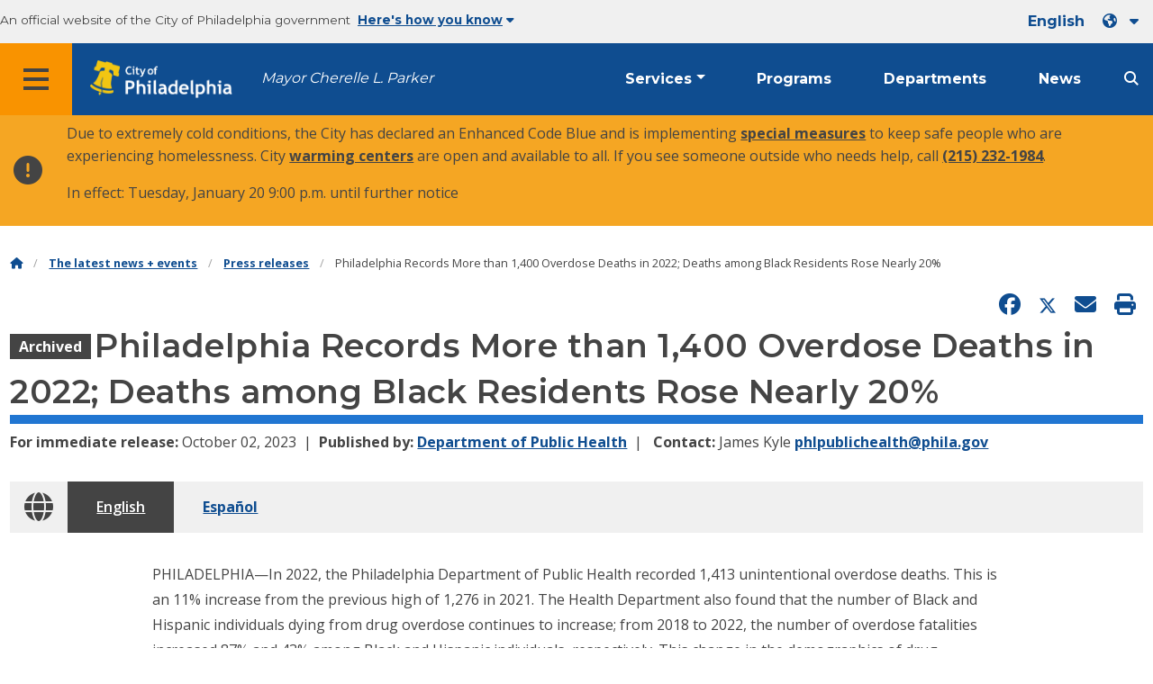

--- FILE ---
content_type: text/html; charset=UTF-8
request_url: https://www.phila.gov/2023-10-02-philadelphia-records-more-than-1400-overdose-deaths-in-2022-deaths-among-black-residents-rose-nearly-20/
body_size: 12993
content:
		
<!DOCTYPE html>
<html lang="en" class="no-js">

<head>
  <meta charset="UTF-8">
        <!-- Google Tag Manager DataLayer -->
    <script>
      window.dataLayer = window.dataLayer || [];
      dataLayer.push({
        "event": "page_loaded",
        "post_type": "post",
        "contentModifiedDepartment": "Department of Public Health",
        "lastUpdated": "2024-06-24 15:33:31",
        "templateType": "press_release",
         "articleTitle": "Philadelphia Records More than 1,400 Overdose Deaths in 2022; Deaths among Black Residents Rose Nearly 20%",
          "articleAuthor": "James Garrow",
          "publish": "October 2, 2023",
          "articleCategory": "press_release",
          "articleLanguage": "english",
          "articleTag": ""
                              });
    </script>
    <!-- End Google Tag Manager DataLayer -->

  <!-- Google Tag Manager -->
  <script>
    (function(w, d, s, l, i) {
      w[l] = w[l] || [];
      w[l].push({
        'gtm.start': new Date().getTime(),
        event: 'gtm.js'
      });
      var f = d.getElementsByTagName(s)[0],
        j = d.createElement(s),
        dl = l != 'dataLayer' ? '&l=' + l : '';
      j.async = true;
      j.src = 'https://www.googletagmanager.com/gtm.js?id=' + i + dl;
      f.parentNode.insertBefore(j, f);
    })(window, document, 'script', 'dataLayer', 'GTM-MC6CR2');
  </script>
  <!-- End Google Tag Manager -->

  <!-- Begin Microsoft Clarity -->
  <script type="text/javascript">
    (function(c, l, a, r, i, t, y) {
      c[a] = c[a] || function() {
        (c[a].q = c[a].q || []).push(arguments)
      };
      t = l.createElement(r);
      t.async = 1;
      t.src = "https://www.clarity.ms/tag/" + i;
      y = l.getElementsByTagName(r)[0];
      y.parentNode.insertBefore(t, y);
    })(window, document, "clarity", "script", "4l8dhsl6kn");
  </script>
  <!-- End Microsoft Clarity -->

  <!-- REMOVE THIS ENTIRE SECTION
    <script async src="https://www.googletagmanager.com/gtag/js?id=G-NHET8T5XY8"></script>
    <script>
        window.dataLayer = window.dataLayer || [];
        function gtag(){dataLayer.push(arguments);}
        gtag('js', new Date());
        gtag('config', 'G-NHET8T5XY8');
    </script>
    -->
  <meta http-equiv="x-ua-compatible" content="ie=edge">
  <meta name="description" content="Philadelphia Records More than 1,400 Overdose Deaths in 2022; Deaths among Black Residents Rose Nearly 20%">
  <meta name="viewport" content="width=device-width, initial-scale=1">
  <meta name="theme-color" content="#2176d2">
  <meta name="facebook-domain-verification" content="a0t35pecrjiy8ly0weq7bzyb419o42">

  <!-- Swiftype -->
  <meta class="swiftype" name="title" data-type="string" content="Philadelphia Records More than 1,400 Overdose Deaths in 2022; Deaths among Black Residents Rose Nearly 20% | Department of Public Health">
  <meta class="swiftype" name="tags" data-type="string" content="wordpress" />
  <meta class="swiftype" name="site-priority" data-type="integer" content="10" />
  <meta class="swiftype" name="content_type" data-type="string" content="post">
  <meta class="swiftype" name="weighted_search" data-type="integer" content="1">

      <meta class="swiftype" name="published_at" data-type="date" content="2023-10-02T14:39:12-04:00" />
  
  <link rel="shortcut icon" type="image/x-icon" href="//www.phila.gov/assets/images/favicon.ico">

  <title>Philadelphia Records More than 1,400 Overdose Deaths in 2022; Deaths among Black Residents Rose Nearly 20% | Department of Public Health | City of Philadelphia</title>
<meta name='robots' content='max-image-preview:large' />
	<style>img:is([sizes="auto" i], [sizes^="auto," i]) { contain-intrinsic-size: 3000px 1500px }</style>
	<link rel='dns-prefetch' href='//www.phila.gov' />
<link rel='dns-prefetch' href='//cdnjs.cloudflare.com' />
<link rel='dns-prefetch' href='//www.phila.gov' />
<link rel='dns-prefetch' href='//code.highcharts.com' />

  <meta name="twitter:card" content="summary_large_image">
  <meta name="twitter:site" content="@PhiladelphiaGov">
  <meta name="twitter:image" content="https://www.phila.gov/media/20160715133810/phila-gov.jpg"/>
  <meta name="twitter:image:alt" content="phila.gov">
  <meta name="twitter:description"  content="Philadelphia Records More than 1,400 Overdose Deaths in 2022; Deaths among Black Residents Rose Nearly 20%"/>
  <meta name="twitter:title" content="Philadelphia Records More than 1,400 Overdose Deaths in 2022; Deaths among Black Residents Rose Nearly 20% | Department of Public Health"/>

  <meta property="og:title" content="Philadelphia Records More than 1,400 Overdose Deaths in 2022; Deaths among Black Residents Rose Nearly 20% | Department of Public Health"/>
  <meta property="og:description" content="Philadelphia Records More than 1,400 Overdose Deaths in 2022; Deaths among Black Residents Rose Nearly 20%"/>
  <meta property="og:type" content="website"/>
  <meta property="og:url" content="https://www.phila.gov/2023-10-02-philadelphia-records-more-than-1400-overdose-deaths-in-2022-deaths-among-black-residents-rose-nearly-20/"/>
  <meta property="og:site_name" content="City of Philadelphia"/>
  <meta property="og:image" content="https://www.phila.gov/media/20160715133810/phila-gov.jpg"/>
  <link rel='stylesheet' id='standards-css' href='https://www.phila.gov/wp-content/themes/phila.gov-theme/css/styles.min.css' type='text/css' media='all' />
<!--[if lt IE 9]>
<link rel='stylesheet' id='ie-only-css' href='https://www.phila.gov/wp-content/themes/phila.gov-theme/css/lt-ie-9.css' type='text/css' media='all' />
<![endif]-->
<link rel='stylesheet' id='mobile-menu-app-css-css' href='https://www.phila.gov/embedded/mobile-menu/production/css/app.css?cachebreaker' type='text/css' media='all' />
<link rel='stylesheet' id='site-wide-alerts-app-css-css' href='https://www.phila.gov/embedded/site-wide-alerts/production/css/app.css?cachebreaker' type='text/css' media='all' />
<link rel='stylesheet' id='aqi-css-css' href='https://www.phila.gov/wp-content/plugins/phl-aqi/includes/css/phl-aqi.css?ver=0.2' type='text/css' media='all' />
<!--[if lt IE 9]>
<script type="text/javascript" src="//cdnjs.cloudflare.com/ajax/libs/html5shiv/3.7.3/html5shiv.min.js?ver=3.7.3" id="html5shiv-js"></script>
<![endif]-->
<link rel="https://api.w.org/" href="https://www.phila.gov/wp-json/" /><link rel="alternate" title="JSON" type="application/json" href="https://www.phila.gov/wp-json/wp/v2/posts/312728" />
<link rel="canonical" href="https://www.phila.gov/2023-10-02-philadelphia-records-more-than-1400-overdose-deaths-in-2022-deaths-among-black-residents-rose-nearly-20/" />
<link rel="alternate" title="oEmbed (JSON)" type="application/json+oembed" href="https://www.phila.gov/wp-json/oembed/1.0/embed?url=https%3A%2F%2Fwww.phila.gov%2F2023-10-02-philadelphia-records-more-than-1400-overdose-deaths-in-2022-deaths-among-black-residents-rose-nearly-20%2F" />
<link rel="alternate" title="oEmbed (XML)" type="text/xml+oembed" href="https://www.phila.gov/wp-json/oembed/1.0/embed?url=https%3A%2F%2Fwww.phila.gov%2F2023-10-02-philadelphia-records-more-than-1400-overdose-deaths-in-2022-deaths-among-black-residents-rose-nearly-20%2F&#038;format=xml" />

  <!--[if lte IE 9]>
  <p class="browsehappy alert">You are using an <strong>outdated</strong> browser. Please <a href="http://browsehappy.com/">upgrade your browser</a> to improve your experience. If you can't switch browsers, turn off  compatibility mode.</p>
  <![endif]-->

                        
</head>

<body class="post-template-default single single-post postid-312728 single-format-standard group-blog" lang="en" data-clarity-unmask="True">
      <!-- Google Tag Manager (noscript) -->
    <noscript><iframe src="https://www.googletagmanager.com/ns.html?id=GTM-MC6CR2" height="0" width="0" style="display:none;visibility:hidden"></iframe></noscript>
    <!-- End Google Tag Manager (noscript) -->
    <div data-swiftype-index="false">
  <a href="#page" aria-hidden="false" class="skip-to-content">Skip to main content</a>
  <header class="global-nav no-js pbn-mu mbn-mu">
    <h1 class="accessible">City of Philadelphia</h1>

    <!-- Utility Navigation -->
    <div class="utility-nav">
      <div class="bg-ghost-gray">
        <div class="top-bar bg-ghost-gray" id="responsive-menu">
          <div class="top-bar-left valign-mu">
            <ul class="menu">
              <li class="gov-site show-for-medium">
                An official website of the City of Philadelphia government
              </li>
              <li class="gov-site show-for-medium"><a href="#" class="trusted-site-toggle">Here's how you know<i class="fas fa-solid fa-caret-down"></i></a></li>
              <li class="gov-site show-for-small-only">
                <a href="" class="trusted-site-toggle">An official website <i class="fas fa-info-circle"></i></a>
              </li>
            </ul>
          </div>
          <!-- Translations Navigation -->
          <div class="top-bar-right translations-nav">
            <ul class="translations-bar menu">
              <li class="show-for-medium"><a id="translate-english" href="/2023-10-02-philadelphia-records-more-than-1400-overdose-deaths-in-2022-deaths-among-black-residents-rose-nearly-20/">English</a></li>
                          <!-- Dropdown button -->
              <button aria-label="Language dropdown" translate="no" class="translations-button show-for-medium" id="desktop-lang-button" data-toggle="lang-dropdown">
                <i class="fa fa-earth-americas"></i>
                <i class="translate-caret fas fa-solid fa-caret-down"></i>
              </button>
              <button aria-label="Mobile language dropdown"  class="translations-button show-for-small-only" id="mobile-lang-button" data-toggle="lang-dropdown">
                <i class="fa fa-earth-americas"></i>
                  <a tabindex="-1" class="show-for-small-only" href="#">Translate</a>
                <i class="translate-caret fas fa-solid fa-caret-down"></i>
              </button>
            </ul>
            <!-- Dropdown menu -->
            <div id="lang-dropdown" class="dropdown-pane" data-close-on-click="true" data-position="bottom" data-alignment="right" data-dropdown data-auto-focus="true">
              <ul id="translations-menu" class="vertical dropdown menu">
                <li class="show-for-small-only"><a id="translate-english-dropdown" href="/2023-10-02-philadelphia-records-more-than-1400-overdose-deaths-in-2022-deaths-among-black-residents-rose-nearly-20/">English</a></li>
                                <li id="google_translate_element"></li>
                <li id="translations-support"><a href="https://www.phila.gov/programs/language-access-philly/translation-feedback-and-support/ "><i class="fa fa-messages"></i>Feedback and support</a></li>
              </ul>
            </div>
          </div>
        </div>
      </div>
    </div>
    <!-- Trusted Site -->
    <div class="row columns expanded" data-swiftype-index="false" id="trusted-site">
      <div class="row pvm">
        <div class="medium-12 columns">
          <div class="medium-horizontal">
            <div class="trust-icon">
              <span class="icon circle-icon">
                <i class="fas fa-lock"></i>
              </span>
              <span class="icon-text">https://</span>
            </div>
            <div class="trust-details">The <strong>https://</strong> in the address bar means your information is encrypted and can not be accessed by anyone else</div>
          </div>
        </div>
        <div class="medium-12 columns dot-gov">
          <div class="medium-horizontal">
            <div class="trust-icon">
              <span class="icon circle-icon">
                <i class="fas fa-university"></i>
              </span>
              <span class="icon-text">.gov</span>
            </div>
            <div class="trust-details">Only government entities in the U.S. can end in .gov</div>
          </div>
        </div>
        <a href="javascript:void(0)" aria-label="Close Trusted Site Details" id="trusted-site-close" class="float-right">
          <i class="fas fa-times fa-2x"></i>
        </a>
      </div>
    </div>
    <!-- sticky/desktop nav -->
    <div id="global-sticky-nav" class="row expanded">
      <div class="small-24 columns phn">
        <div class="primary-menu" data-sticky-container data-swiftype-index="false">
          <div class="grid-container phila-sticky phn" data-margin-top="0" data-sticky data-sticky-on="medium">
            <div class="menu-wrapper grid-x align-middle align-justify">
              <div class="small-20 medium-12 branding-container cell">
                <button aria-label="Global navigation menu" class="menu-icon" type="button">
                    <i class="fass fa-bars"><span class="show-for-sr">Menu</span></i>
                  </button>
                <a href="https://www.phila.gov" class="logo" aria-label="City of Philadelphia home">
                  <img src="https://www.phila.gov/assets/images/city-of-philadelphia-logo-medium-white.png" alt="City of Philadelphia logo" />
                </a>
                <a href="/departments/mayor/" class="icymi show-for-medium" translate="no">Mayor Cherelle L. Parker</a>
              </div>
              <div class="small-2 medium-12 desktop-nav cell">
                <div class="top-bar-right">
                  <nav data-swiftype-index="false" class="global-nav" aria-label="Main navigation menu">
                    <ul class="menu show-for-medium">
                      <li class="services-menu-link" data-toggle="services-mega-menu">
                        <a href="" class="no-link " data-link="/services/">Services</a>
                      </li>
                      <li class="programs-menu-link">
                        <a href="https://www.phila.gov/programs/" class="">Programs</a>
                      </li>
                      <li class="departments-menu-link">
                        <a href="https://www.phila.gov/departments/" class="">Departments</a>
                      </li>
                      <li class="news-menu-link">
                        <a href="https://www.phila.gov/the-latest/" class="">News</a>
                      </li>
                    </ul>
                      <button aria-label="Site search" id="site-search-button" class="site-search" type="button" data-toggle="search-dropdown">
                    <i class="fass fa-magnifying-glass" aria-hidden="true"></i>
                  </button>
                  </nav>
                </div>
              </div>
              </div>
            </div> <!-- close row -->
          </div><!-- close columns -->
        </div>
      </div>
                </div>
    <div class="reveal center phila-modal" id="translations-modal" data-reveal data-deep-link="true" data-options="closeOnClick:false; closeOnEsc:false;">
  <i class="mts dark-ben-franklin fas fa-times" data-close></i> 
  <h3 class="ptl"><i class="dark-ben-franklin fas fa-earth-americas prs"></i>Translate</h3>
  <div class="content">
    <div>It looks like your device language is set to <span id="translations-modal-lang"></span>. Would you like to translate this page?</div>
  </div>
  <div class="button-container pam">
    <button class="translate-close button-text mrl" aria-label="Close modal" type="button" data-close>Cancel</button>
    <button id="translate-page" class="translate-button button-text" aria-label="Translate page" type="button">Translate</button>
  </div>
</div>    <div id="phila-mobile-menu"></div>
    <div id="phila-site-wide-alerts"></div>
  </header>
  </div>
  <div id="page">
          <div class="mtl mbm">
        <div class="grid-container">
  <div class="grid-x" data-swiftype-index="false">
    <div class="cell">
      <ul class="breadcrumbs"><li><a href="https://www.phila.gov"><i class="fas fa-home" aria-hidden="true"></i><span class="accessible">Home</span></a></li><li><a href="/the-latest">The latest news + events</a></li><li><a href="/the-latest/archives/?templates=press_release">Press releases</a></li><li>Philadelphia Records More than 1,400 Overdose Deaths in 2022; Deaths among Black Residents Rose Nearly 20%</li></ul>    </div>
  </div>
</div>
      </div>
    
    <div id="content">
<div id="primary" class="content-area">
  <main id="main" class="site-main">

  
    
<article id="post-312728" class="post img-floats post-312728 type-post status-publish format-standard hentry category-department-of-public-health">
  <header class="post-header grid-container">
    <div class="cell medium-6 align-self-bottom">
      
<div class="social-media">
  <a href="http://www.facebook.com/sharer/sharer.php?u=https%3A%2F%2Fwww.phila.gov%2F2023-10-02-philadelphia-records-more-than-1400-overdose-deaths-in-2022-deaths-among-black-residents-rose-nearly-20%2F" id="fb-share" data-analytics="social" target="_blank"><i class="fab fa-facebook fa-lg" aria-hidden="true"></i><span class="accessible">Share on Facebook</span></a>
  <a href="https://twitter.com/intent/tweet?text=Philadelphia+Records+More+than+1%2C400+Overdose+Deaths+in+2022%3B+Deaths+among+Black+Residents+Rose+Nearly+20%25&url=https://www.phila.gov/2023-10-02-philadelphia-records-more-than-1400-overdose-deaths-in-2022-deaths-among-black-residents-rose-nearly-20/" target="_blank"><i class="fa-brands fa-x-twitter fa-lg" aria-hidden="true"></i><span class="accessible">Share on Twitter</span></a>
  <a translate="no" href="mailto:?subject=Philadelphia%20Records%20More%20than%201%2C400%20Overdose%20Deaths%20in%202022%3B%20Deaths%20among%20Black%20Residents%20Rose%20Nearly%2020%25&body=https://www.phila.gov/2023-10-02-philadelphia-records-more-than-1400-overdose-deaths-in-2022-deaths-among-black-residents-rose-nearly-20/" data-analytics="social"><i class="fas fa-envelope fa-lg" aria-hidden="true"></i><span class="accessible">Send via email</span></a>
  <a href="javascript:window.print()" data-analytics="social"><i class="fas fa-print fa-lg" aria-hidden="true"></i><span class="accessible">Print this page</span></a>
</div>    </div>
    <div class="grid-x grid-padding-x align-bottom">
      <div class="cell medium-24 post-title">
                              <div class="archived-tag">Archived</div>
                    <h1 style="display:inline">Philadelphia Records More than 1,400 Overdose Deaths in 2022; Deaths among Black Residents Rose Nearly 20%</h1>              </div>
      <div class="border-bottom-fat"></div>
    </div>
    <div class="post-meta">
              <div class="mbm">
          <span class="date-released"><strong>For immediate release: </strong>October 02, 2023</span><span><strong>Published by:</strong> <a href="https://www.phila.gov/departments/department-of-public-health/">Department of Public Health</a></span>
    <span><strong>Contact: </strong>
            James Kyle      <a translate="no" href="mailto:phlpublichealth@phila.gov">phlpublichealth@phila.gov</a>      
      </span>

          </div>
        </div>
    </header>
      <!-- Translated content -->

<div class="grid-container translations-container">
  <div class="grid-x medium-24 bg-ghost-gray translations mvl">
    <span class="phm globe"><i class="fas fa-globe fa-2x"></i></span>
    <ul id="main-translation-bar" class="inline-list no-bullet mbn pln"></ul>
    <div class="phm phs dropdown-container">
      <ul class="dropdown menu" data-dropdown-menu>
        <li>
          <a href="#" class="dropdown-selector"></a>
          <ul id="dropdown-translation-bar" class="menu"></ul>
        </li>
      </ul>
    </div>
  </div>
</div>
  <!-- /Translated content -->  

    <div class="grid-container post-content ">
        <div class="medium-18 medium-centered mtm">
      <p>PHILADELPHIA—In 2022, the Philadelphia Department of Public Health recorded 1,413 unintentional overdose deaths. This is an 11% increase from the previous high of 1,276 in 2021. The Health Department also found that the number of Black and Hispanic individuals dying from drug overdose continues to increase; from 2018 to 2022, the number of overdose fatalities increased 87% and 43% among Black and Hispanic individuals, respectively. This change in the demographics of drug overdose deaths mirrors national trends. More than 80% of the overdose deaths recorded in 2022 involved opioids, virtually always fentanyl. Stimulants, such as cocaine, were detected in more than 70% of overdose deaths.</p>
<p>“The 2022 overdose report underscores the urgent need for greater awareness and more tools to fight growing overdose epidemic in Philadelphia and across the U.S.,” said <strong>Mayor Jim Kenney</strong>. “It is no longer accurate to call this an opioid epidemic; it is an overdose epidemic driven by an increasingly contaminated drug supply. The Health Department, Opioid Response Unit, and several other City agencies and partners are working diligently to meet the challenges of this evolving crisis, and we urge every resident to understand the widespread risks and learn about the life-saving resources that are available.”</p>
<p>“Every one of these more than 1,400 deaths is a tragedy,” said <strong>Health Commissioner Dr. Cheryl Bettigole</strong>. “The fact that this crisis is spreading across the city and moving into Black and Hispanic neighborhoods like never before is heartbreaking. For those who mistakenly thought that this was a problem contained within Kensington, these data show that is not the case. And the risk is not confined to those who are dependent on opioids; people who use stimulants and those who only use drugs occasionally are also dying of overdoses, most often due to opioids mixed with stimulants. We are committed to working with partners across the city to find new strategies to meet this growing threat.”</p>
<p>Overdose deaths occurred in nearly every zip code in Philadelphia.</p>
<p>Between 2018 and 2022, opioid and stimulant-involved overdose deaths among Black individuals more than doubled (146%), while stimulant-only overdose deaths increased by a much more modest amount (64%). This means that the introduction of opioids into the marketplace of stimulant-only users is driving the majority of the spike in overdose deaths in Black individuals. Similarly, Hispanic individuals saw an 81% rise in opioid and stimulant-involved overdose deaths, while seeing a 3% decline in the number of stimulant-only overdose deaths. While deaths of Black and Hispanic individuals increased dramatically since 2018, the number of White individuals who died from a drug overdose decreased slightly (12%).</p>
<p>Fentanyl continues to be the drug most often implicated in deaths, having been found in 96% of deaths where opioids were involved. Similarly, cocaine was found in 88% of stimulant-involved deaths, making cocaine the second most common drug involved in overdose deaths. The majority of overdose deaths in Philadelphia, 57%, involved both an opioid like fentanyl and a stimulant like cocaine. Xylazine, a veterinary anesthetic and analgesic, was found in 34% of all overdose deaths. Virtually every death where xylazine was found also involved fentanyl.</p>
<p>The Health Department is working with other City departments and community partners to address the continued rise in overdose deaths through four main efforts:</p>
<ul>
<li>Coordinating a citywide overdose fatality review to understand the specific circumstances that lead to overdose deaths in order to propose and institute system and policy changes in an effort to prevent fatal overdose.</li>
<li>Broadly and rapidly expanding outreach into historically underserved communities. This effort includes:
<ul>
<li>Door-to-door canvassing by Philly Counts to provide overdose prevention and treatment resources with the capacity to reach 600 households per day.</li>
<li> Outreach and engagement in neighborhoods where people may be less likely to identify as a Person Who Uses Drugs (PWUD).</li>
<li>A direct mail campaign focused on risks related to of intentional and unintentional mixing of stimulants and opioids,</li>
<li>Working with local healthcare providers to discuss stimulant use, related risks, and strategies for safer use with patients, and</li>
<li>Launching targeted media campaigns in areas experiencing disproportionate rates of fatal overdose about the dangers of stimulant and opioid use.</li>
</ul>
</li>
<li>Providing healthcare providers, including pharmacists, with training and technical assistance to increase the availability of medications for opioid use disorder.</li>
<li>Continuing to prioritize community-based harm reduction by:
<ul>
<li>Distributing naloxone and fentanyl and xylazine test strips to individuals and community-based organizations,</li>
<li>Providing free trainings on harm reduction, overdose reversal, and test strip use,</li>
<li>Providing free field-based wound care and education by licensed medical staff to people affected by wounds suffered due to xylazine use, and</li>
<li>Supporting rapid transfers to substance use treatment facilities directly from emergency departments, jails, and the community.</li>
</ul>
</li>
</ul>
<p>The Health Department continues to encourage <em>all </em>Philadelphians to obtain, carry, and get trained to use naloxone, the overdose reversing medication. You can literally save the life of a friend or loved one, even if you didn’t know they used opioids.</p>
<p>Please consider including the following resources in your coverage of this topic:</p>
<ul>
<li>For drug treatment referrals and education, please call (888) 545-2600 or visit <a class="external" href="https://dbhids.org/addiction-services/">dbhids.org/addiction-services/</a>.</li>
<li>For information and resources on harm reduction and education with Prevention Point Philadelphia, please call (215) 634-5272 or visit <a class="external" href="https://ppponline.org/">ppponline.org</a>.</li>
<li>For help on how to obtain and use naloxone, visit <a class="" href="https://www.phila.gov/services/mental-physical-health/learn-how-to-get-and-use-naloxone-narcan/">phillynaloxone.com</a>.</li>
<li>For information on how to access treatment, including if you’re unsure of what service you require or do not have insurance, call (215) 546-1200 or (888) 545-2600, or visit <a class="external" href="https://dbhids.org/addiction-services/">dbhids.org/addiction-services/</a>.</li>
</ul>
<p>The full report on 2022 overdose deaths in Philadelphia can be <a href="https://www.phila.gov/departments/department-of-public-health/data/chart/">downloaded from the Health Department’s website</a>. The City anticipates issuing an additional press release announcing the new door-to-door canvassing program that is focused on raising awareness of this crisis in those communities seeing the quickest rises in overdose deaths.</p>
      
    </div>
          <div class="mvm center">###</div>
          </div>
  <hr class="margin-auto"/>
</article>

<div class="grid-container ">
    
    





<div class="press-grid mbxl mtxl">
  <div class="grid-container">
      

  <div class="translated-headings">
    <h2 id="press-releases">Press Releases</h2>
    <ul class="translated-list">
                                                                                                                                                                                                                                                                                                                                                                                                                                                                                                                                                                                                                                                                                                                                                                                                                                                                                                                                        </ul>
  </div>
    
                                                              <div class="grid-x grid-margin-x grid-full-height">
                                              <div class="cell medium-12 align-self-stretch">
                


<article id="post-395615" class="flex-child-auto type-press_release post-395615 post type-post status-publish format-standard hentry category-department-of-public-health">
  <a href=https://www.phila.gov/2026-01-12-health-department-warns-of-possible-measles-exposures-at-the-philadelphia-international-airport-and-william-h-gray-iii-30th-street-station/ class="card card--press_release  pam" >
    <div class="grid-x flex-dir-column card--content">
      <div class="cell align-self-top post-label post-label--press_release">
        <i class="far fa-file-alt fa-lg" aria-hidden="true"></i> <span>Press Release</span>
        <header class="mvm">
          <h1>Health Department Warns of Possible Measles Exposures at the Philadelphia International Airport and William H Gray III 30th Street Station</h1>
        </header>
      </div>
      <div class="cell align-self-bottom">
        <div class="post-meta">
          <span class="date-published"><time datetime="2026-01-12">January 12, 2026</time></span>
        </div>
      </div>
    </div>
  </a>
</article>
                                                </div>
                                                                                                      <div class="cell medium-12 align-self-stretch">
                


<article id="post-394657" class="flex-child-auto type-press_release post-394657 post type-post status-publish format-standard hentry category-department-of-public-health">
  <a href=https://www.phila.gov/2025-12-22-daniel-teixeira-da-silva-named-permanent-director-of-suphr-at-philadelphia-department-of-public-health/ class="card card--press_release  pam" >
    <div class="grid-x flex-dir-column card--content">
      <div class="cell align-self-top post-label post-label--press_release">
        <i class="far fa-file-alt fa-lg" aria-hidden="true"></i> <span>Press Release</span>
        <header class="mvm">
          <h1>Daniel Teixeira da Silva Named Permanent Director of SUPHR at Philadelphia Department of Public Health</h1>
        </header>
      </div>
      <div class="cell align-self-bottom">
        <div class="post-meta">
          <span class="date-published"><time datetime="2025-12-22">December 22, 2025</time></span>
        </div>
      </div>
    </div>
  </a>
</article>
                                                  </div>
                        </div>
                                                                              <div class="grid-x grid-margin-x grid-full-height">
                                              <div class="cell medium-12 align-self-stretch">
                


<article id="post-393644" class="flex-child-auto type-press_release post-393644 post type-post status-publish format-standard hentry category-department-of-public-health">
  <a href=https://www.phila.gov/2025-12-04-free-flu-shots-and-covid-vaccines-at-philadelphia-health-centers/ class="card card--press_release  pam" >
    <div class="grid-x flex-dir-column card--content">
      <div class="cell align-self-top post-label post-label--press_release">
        <i class="far fa-file-alt fa-lg" aria-hidden="true"></i> <span>Press Release</span>
        <header class="mvm">
          <h1>Free Flu Shots and COVID Vaccines at Philadelphia Health Centers</h1>
        </header>
      </div>
      <div class="cell align-self-bottom">
        <div class="post-meta">
          <span class="date-published"><time datetime="2025-12-04">December 4, 2025</time></span>
        </div>
      </div>
    </div>
  </a>
</article>
                                                </div>
                                                                                                      <div class="cell medium-12 align-self-stretch">
                

  
<article id="post-393477" class="flex-child-auto type-press_release card--last post-393477 post type-post status-publish format-standard hentry category-department-of-public-health">
  <a href=https://www.phila.gov/2025-12-03-health-department-announces-renaming-of-maternal-health-division-to-reflect-broader-mission/ class="card card--press_release card--last pam" >
    <div class="grid-x flex-dir-column card--content">
      <div class="cell align-self-top post-label post-label--press_release">
        <i class="far fa-file-alt fa-lg" aria-hidden="true"></i> <span>Press Release</span>
        <header class="mvm">
          <h1>Health Department Announces Renaming of Maternal Health Division to Reflect Broader Mission</h1>
        </header>
      </div>
      <div class="cell align-self-bottom">
        <div class="post-meta">
          <span class="date-published"><time datetime="2025-12-03">December 3, 2025</time></span>
        </div>
      </div>
    </div>
  </a>
</article>
                                        <a class="button float-right content-type-press_release  full" href="/the-latest/archives/?templates=press_release&department=Public Health" aria-label="See all Press releases "> See all Press releases <i class="fas fa-angle-right fa-lg" aria-hidden="true"></i>
</a>
                            </div>
                        </div>
                              </div>
</div>
</div>


<div id="phila-lightbox-feature" data-reveal class="reveal reveal--auto center"></div>
<div id="phila-lightbox" data-reveal class="reveal reveal--auto center"></div>

  </main><!-- #main -->
</div><!-- #primary -->



  </div><!-- #content -->
</div><!-- #page -->
  <a href="#page" id="back-to-top"><i class="fas fa-arrow-up" aria-hidden="true"></i><br>Top</a>
<div class="search-pane global-nav">
  <div class="dropdown-pane site-search-dropdown" data-dropdown data-v-offset="0" data-hover-pane="true" data-trap-focus="true" data-close-on-click="true" data-auto-focus="true" id="search-dropdown">
    <div class="row columns expanded bg-ghost-gray">
      <div class="arrow">
        <div class="medium-12 columns small-centered">
          <div class="paxl">
            <form role="search" method="get" class="search" id="search-form" action="https://www.phila.gov/search">
              <label for="search-field"><span class="screen-reader-text">Search for:</span></label>
                <input type="text" class="search-field swiftype" placeholder="Search" value="" name="s" title="Search for:" id="search-field"/>
                <input type="submit" class="search-submit" value="Search">
            </form>
          </div>
        </div>
      </div>
    </div>
  </div>
</div><div id="services-list" class="global-nav show-for-medium">
  <div class="dropdown-pane mega-menu-dropdown" data-dropdown data-v-offset="0" data-hover-pane="true" data-trap-focus="true" data-hover="true" data-close-on-click="true" id="services-mega-menu">
    <div class="inner-wrapper">
      <div id="phila-menu-wrap" class="row expanded mbxs" data-equalizer data-equalize-by-row="true" data-services-menu>
                                          <div class="medium-12 large-8 columns end">
              <div class="valign">
                <div class="valign-cell">
                  <a href="https://www.phila.gov/services/birth-marriage-life-events/">
                    <span>
                                          <i class="fa-2x far fa-hourglass" aria-hidden="true"></i> 
                    <div class="text-label">Birth, marriage &#038; life events</div>
                    </span>
                  </a>
                </div>
              </div>
            </div>
                                  <div class="medium-12 large-8 columns end">
              <div class="valign">
                <div class="valign-cell">
                  <a href="https://www.phila.gov/services/business-self-employment/">
                    <span>
                                          <i class="fa-2x fas fa-cogs" aria-hidden="true"></i> 
                    <div class="text-label">Business &#038; self-employment</div>
                    </span>
                  </a>
                </div>
              </div>
            </div>
                                  <div class="medium-12 large-8 columns end">
              <div class="valign">
                <div class="valign-cell">
                  <a href="https://www.phila.gov/services/cars-parking-transportation/">
                    <span>
                                          <i class="fa-2x fas fa-car" aria-hidden="true"></i> 
                    <div class="text-label">Cars, parking &#038; transportation</div>
                    </span>
                  </a>
                </div>
              </div>
            </div>
                                  <div class="medium-12 large-8 columns end">
              <div class="valign">
                <div class="valign-cell">
                  <a href="https://www.phila.gov/services/crime-law-justice/">
                    <span>
                                          <i class="fa-2x fas fa-gavel" aria-hidden="true"></i> 
                    <div class="text-label">Crime, law &#038; justice</div>
                    </span>
                  </a>
                </div>
              </div>
            </div>
                                  <div class="medium-12 large-8 columns end">
              <div class="valign">
                <div class="valign-cell">
                  <a href="https://www.phila.gov/services/culture-recreation/">
                    <span>
                                          <i class="fa-2x fas fa-futbol" aria-hidden="true"></i> 
                    <div class="text-label">Culture &#038; recreation</div>
                    </span>
                  </a>
                </div>
              </div>
            </div>
                                  <div class="medium-12 large-8 columns end">
              <div class="valign">
                <div class="valign-cell">
                  <a href="https://www.phila.gov/services/diversity-inclusion-accessibility-immigration/">
                    <span>
                                          <i class="fa-2x fas fa-users" aria-hidden="true"></i> 
                    <div class="text-label">Diversity, inclusion, accessibility &#038; immigration</div>
                    </span>
                  </a>
                </div>
              </div>
            </div>
                                  <div class="medium-12 large-8 columns end">
              <div class="valign">
                <div class="valign-cell">
                  <a href="https://www.phila.gov/services/education-learning/">
                    <span>
                                          <i class="fa-2x fas fa-book" aria-hidden="true"></i> 
                    <div class="text-label">Education &#038; learning</div>
                    </span>
                  </a>
                </div>
              </div>
            </div>
                                  <div class="medium-12 large-8 columns end">
              <div class="valign">
                <div class="valign-cell">
                  <a href="https://www.phila.gov/services/ethics-transparency/">
                    <span>
                                          <i class="fa-2x fas fa-balance-scale" aria-hidden="true"></i> 
                    <div class="text-label">Ethics &#038; transparency</div>
                    </span>
                  </a>
                </div>
              </div>
            </div>
                                  <div class="medium-12 large-8 columns end">
              <div class="valign">
                <div class="valign-cell">
                  <a href="https://www.phila.gov/services/mental-physical-health/">
                    <span>
                                          <i class="fa-2x fas fa-heartbeat" aria-hidden="true"></i> 
                    <div class="text-label">Mental &#038; physical health</div>
                    </span>
                  </a>
                </div>
              </div>
            </div>
                                  <div class="medium-12 large-8 columns end">
              <div class="valign">
                <div class="valign-cell">
                  <a href="https://www.phila.gov/services/payments-assistance-taxes/">
                    <span>
                                          <i class="fa-2x fas fa-credit-card" aria-hidden="true"></i> 
                    <div class="text-label">Payments, assistance &#038; taxes</div>
                    </span>
                  </a>
                </div>
              </div>
            </div>
                                  <div class="medium-12 large-8 columns end">
              <div class="valign">
                <div class="valign-cell">
                  <a href="https://www.phila.gov/services/permits-violations-licenses/">
                    <span>
                                          <i class="fa-2x fas fa-file-alt" aria-hidden="true"></i> 
                    <div class="text-label">Permits, violations &#038; licenses</div>
                    </span>
                  </a>
                </div>
              </div>
            </div>
                                  <div class="medium-12 large-8 columns end">
              <div class="valign">
                <div class="valign-cell">
                  <a href="https://www.phila.gov/services/property-lots-housing/">
                    <span>
                                          <i class="fa-2x fas fa-home" aria-hidden="true"></i> 
                    <div class="text-label">Property, lots &#038; housing</div>
                    </span>
                  </a>
                </div>
              </div>
            </div>
                                  <div class="medium-12 large-8 columns end">
              <div class="valign">
                <div class="valign-cell">
                  <a href="https://www.phila.gov/services/safety-emergency-preparedness/">
                    <span>
                                          <i class="fa-2x fas fa-ambulance" aria-hidden="true"></i> 
                    <div class="text-label">Safety &#038; emergency preparedness</div>
                    </span>
                  </a>
                </div>
              </div>
            </div>
                                  <div class="medium-12 large-8 columns end">
              <div class="valign">
                <div class="valign-cell">
                  <a href="https://www.phila.gov/services/streets-sidewalks-alleys/">
                    <span>
                                          <i class="fa-2x fas fa-road" aria-hidden="true"></i> 
                    <div class="text-label">Streets, sidewalks &#038; alleys</div>
                    </span>
                  </a>
                </div>
              </div>
            </div>
                                  <div class="medium-12 large-8 columns end">
              <div class="valign">
                <div class="valign-cell">
                  <a href="https://www.phila.gov/services/trash-recycling-city-upkeep/">
                    <span>
                                          <i class="fa-2x fas fa-trash-alt" aria-hidden="true"></i> 
                    <div class="text-label">Trash, recycling &#038; city upkeep</div>
                    </span>
                  </a>
                </div>
              </div>
            </div>
                                  <div class="medium-12 large-8 columns end">
              <div class="valign">
                <div class="valign-cell">
                  <a href="https://www.phila.gov/services/trees-parks-the-environment/">
                    <span>
                                          <i class="fa-2x fas fa-leaf" aria-hidden="true"></i> 
                    <div class="text-label">Trees, parks &#038; the environment</div>
                    </span>
                  </a>
                </div>
              </div>
            </div>
                                  <div class="medium-12 large-8 columns end">
              <div class="valign">
                <div class="valign-cell">
                  <a href="https://www.phila.gov/services/water-gas-utilities/">
                    <span>
                                          <i class="fa-2x fas fa-wrench" aria-hidden="true"></i> 
                    <div class="text-label">Water, gas &#038; utilities</div>
                    </span>
                  </a>
                </div>
              </div>
            </div>
                                  <div class="medium-12 large-8 columns end">
              <div class="valign">
                <div class="valign-cell">
                  <a href="https://www.phila.gov/services/working-jobs/">
                    <span>
                                          <i class="fa-2x fas fa-briefcase" aria-hidden="true"></i> 
                    <div class="text-label">Working &#038; jobs</div>
                    </span>
                  </a>
                </div>
              </div>
            </div>
                                  <div class="medium-12 large-8 columns end">
              <div class="valign">
                <div class="valign-cell">
                  <a href="https://www.phila.gov/services/zoning-planning-development/">
                    <span>
                                          <i class="fa-2x fas fa-map" aria-hidden="true"></i> 
                    <div class="text-label">Zoning, planning &#038; development</div>
                    </span>
                  </a>
                </div>
              </div>
            </div>
                                  <div class="hide-for-medium-only large-8 columns end bg-ghost-gray placeholder">
          <div class="valign"><div class="valign-cell"></div></div>
        </div>
        <div class="medium-12 large-8 float-right white left-arrow-indent bg-dark-ben-franklin mega-menu-footer">
          <div class="valign">
            <a href="/services/" class="phl valign-cell service-directory"><span><i class="far fa-list fa-lg phm"></i>Service directory</span></a>
          </div>
        </div>  
      </div>
    </div>
  </div><!-- end service lvl 1 -->
</div><!-- end global nav-->

<footer data-swiftype-index='false' id="global-footer" class="site-footer">
  


        <div class="row mtl">
  <div class="small-24 columns">
        <div class="feedback-updated phm phn-mu mvs mtm-mu mbxl-mu">
      <div class="row" data-toggle="feedback">
        <div class="small-24 columns">
          <div class="call-to-action phs pvm center">
            <a href="#" class="no-link">We’re always working to improve phila.gov.
            <span class="break-before-sm"> How can we make this page better?</span></a>
          </div>
        </div>
      </div>
      <div class="feedback-form" data-type="feedback-form" style="display:none;">
        <div class="row">
          <div class="medium-18 large-14 column small-centered mbm clearfix" data-type="form-wrapper" >
            <div id="feedback-container"><iframe src="https://phila.formstack.com/forms/philagov_feedback?referrer=https://www.phila.gov/2023-10-02-philadelphia-records-more-than-1400-overdose-deaths-in-2022-deaths-among-black-residents-rose-nearly-20/" title="phila.gov feedback" width="600" height="900" frameBorder="0"></iframe></div>
          </div>
        </div>
      </div>
      <div class="row" data-type="feedback-indicator">
        <div class="small-24 columns center">
          <div class="arrow-wrapper">
            <div class="arrow"></div>
          </div>
        </div>
      </div>
      <div class="row expanded" data-toggle="feedback" data-type="feedback-footer" style="display:none;">
        <div class="small-24 columns">
          <div class="call-to-action center">
            <div class="pas"><a href="#" class="no-link"><i class="fas fa-times" aria-hidden="true"></i> Close</a></div>
          </div>
        </div>
      </div>
    </div>
  </div>
</div>      <div id="full-footer-start" class="phila-footer">
    <div class="row pvs ptl-mu phm equal-height">
      <section class="medium-8 columns phm pvm pvn-mu equal">
        <h2 class="mtn mbm">Elected officials</h2>
        <nav>
          <ul>
            <li class="pvxs"><a href="https://www.phila.gov/departments/mayor/">Mayor</a></li>
            <li class="pvxs"><a href="http://phlcouncil.com/" class="external">City Council</a></li>
            <li class="pvxs"><a href="http://www.courts.phila.gov/">Courts</a></li>
            <li class="pvxs"><a href="https://phillyda.org/" class="external">District Attorney</a></li>
            <li class="pvxs"><a href="https://controller.phila.gov/">City Controller</a></li>
            <li class="pvxs"><a href="https://phillysheriff.com/" class="external">Sheriff</a></li>
            <li class="pvxs"><a href="https://vote.phila.gov/	">City Commissioners</a></li>
            <li class="pvxs"><a href="https://www.phila.gov/departments/register-of-wills/">Register of Wills</a></li>
          </ul>
        </nav>
      </section>
      <section class="medium-8 columns phm pll-mu pvm pvn-mu equal">
        <h2 class="mtn mbm">Open government</h2>
        <nav>
          <ul>
            <li class="pvxs"><a href="https://codelibrary.amlegal.com/codes/philadelphia/latest/overview" class="external">Philadelphia Code &amp; Charter</a></li>
            <li class="pvxs"><a href="https://www.phila.gov/departments/department-of-records/">City records</a></li>
            <li class="pvxs"><a href="https://www.phila.gov/departments/department-of-records/proposed-regulations/#/">City agency regulations</a></li>
            <li class="pvxs"><a href="https://www.phila.gov/departments/mayor/executive-orders/">Executive orders</a></li>
            <li class="pvxs"><a href="https://www.phila.gov/programs/integrity-works/">Honesty in government</a></li>
            <li class="pvxs"><a href="https://vote.phila.gov/">Voting & elections</a></li>
            <li class="pvxs"><a href="https://www.phila.gov/programs/open-data-program/">Open data</a></li>
            <li class="pvxs"><a href="https://www.phila.gov/documents/city-of-philadelphia-organization-chart/">City organization chart</a></li>
          </ul>
        </nav>
      </section>
      <section class="medium-8 columns phm pll-mu pvm pvn-mu equal">
        <h2 class="mtn mbm">Explore Philadelphia</h2>
        <nav>
          <ul>
            <li class="pvxs">
              <a href="https://www.septa.org/" class="external">SEPTA</a><br></li>
              <li><a href="https://www.visitphilly.com/" class="external">Visit Philadelphia</a></li>
          </ul>
        </nav>
        <nav class="city-social mtl">
          <ul class="inline-list">
            <li class="pbm">
              <a href="https://www.facebook.com/cityofphiladelphia" class="prl" data-analytics="social">
                <i class="fab fa-facebook-f fa-2x" title="Facebook" aria-hidden="true"></i>
                <span class="show-for-sr">Facebook</span>
              </a>
            </li>
            <li class="pbm">
              <a href="https://twitter.com/PhiladelphiaGov" class="prl"  data-analytics="social">
                <i class="fa-brands fa-x-twitter fa-2x" title="Twitter" aria-hidden="true"></i>
                <span class="show-for-sr">Twitter</span>
              </a>
            </li>
            <li class="pbm">
              <a href="https://www.instagram.com/cityofphiladelphia/" class="prl" data-analytics="social">
                <i class="fab fa-instagram fa-2x" title="Instagram" aria-hidden="true"></i>
                <span class="show-for-sr">Instagram</span>
              </a>
            </li>
            <li class="pvxs">
              <a href="https://www.phila.gov/departments/office-of-innovation-and-technology/phlgovtv/" class="prl">
                <span class="fa fa-stack fa-lg">
                  <i class="fa fa-tv fa-stack-2x" title="TV" aria-hidden="true"></i>
                  <i class="govtv-container fa fa-stack-1x">
                    <span class="govtv-text">GovTV</span>
                  </i>
                </span>
              </a>
            </li>
            <li class="pbm">
              <a href="https://www.youtube.com/user/PhilaGov" class="prl" data-analytics="social">
                <i class="fab fa-youtube fa-2x" title="Youtube" aria-hidden="true"></i>
                <span class="show-for-sr">Youtube</span>
              </a>
            </li>
            <li class="pbm">
              <a href="https://www.flickr.com/photos/phillycityrep" class="prl" data-analytics="social">
                <i class="fab fa-flickr fa-2x" title="Flickr" aria-hidden="true"></i>
                <span class="show-for-sr">Flickr</span>
              </a>
            </li>
            <li class="pbm">
              <a href="https://github.com/CityOfPhiladelphia" class="prl"  data-analytics="social">
                <i class="fab fa-github fa-2x" title="GitHub" aria-hidden="true"></i>
                <span class="show-for-sr">GitHub</span>
              </a>
            </li>
            <li class="pbm">
              <a href="https://www.linkedin.com/showcase/phlcitycareers" class="prl"  data-analytics="social">
                <i class="fab fa-linkedin-in fa-2x" title="LinkedIn" aria-hidden="true"></i>
                <span class="show-for-sr">LinkedIn</span>
              </a>
            </li>
          </ul>
        </nav>
      </section>
    </div> <!-- row -->
  </div><!-- /phila-footer -->
  <div class="bg-black">
    <div class="row classic">
      <nav class="columns center">
        <ul class="inline-list">
            <li><a href="/terms-of-use">Terms of use</a></li>
            <li><a href="https://www.phila.gov/open-records-policy/">Right to know</a></li>
            <li><a href="https://www.phila.gov/privacypolicy">Privacy Policy</a></li>
            <li><a href="https://www.phila.gov/accessibility-policy/">Accessibility</a></li>
        </ul>
      </nav>
    </div>
  </div>
</footer><!-- #colophon -->

<script type="text/javascript" id="phila-scripts-js-extra">
/* <![CDATA[ */
var phila_js_vars = {"ajaxurl":"https:\/\/www.phila.gov\/wp-admin\/admin-ajax.php","postID":"312728","postType":"post","postRestBase":"posts","postTitle":"Philadelphia Records More than 1,400 Overdose Deaths in 2022; Deaths among Black Residents Rose Nearly 20%"};
var phila_language_list = [{"language":"english","key":"English","value":"https:\/\/www.phila.gov\/2023-10-02-philadelphia-records-more-than-1400-overdose-deaths-in-2022-deaths-among-black-residents-rose-nearly-20\/"},{"language":"spanish","key":"Espa\u00f1ol","value":"https:\/\/www.phila.gov\/2023-10-02-filadelfia-registra-mas-de-1400-muertes-por-sobredosis-en-2022-las-muertes-entre-los-residentes-negros-aumentaron-casi-un-20\/"}];
/* ]]> */
</script>
<script type="text/javascript" src="https://www.phila.gov/wp-content/themes/phila.gov-theme/js/phila-scripts.min.js" id="phila-scripts-js"></script>
<script type="text/javascript" src="https://www.phila.gov/embedded/mobile-menu/production/js/chunk-vendors.js?cachebreaker" id="mobile-menu-chunk-js-js"></script>
<script type="text/javascript" src="https://www.phila.gov/embedded/mobile-menu/production/js/app.js?cachebreaker" id="mobile-menu-app-js-js"></script>
<script type="text/javascript" src="https://www.phila.gov/embedded/site-wide-alerts/production/js/chunk-vendors.js?cachebreaker" id="site-wide-alerts-chunk-js-js"></script>
<script type="text/javascript" src="https://www.phila.gov/embedded/site-wide-alerts/production/js/app.js?cachebreaker" id="site-wide-alerts-app-js-js"></script>
<script type="text/javascript" src="//code.highcharts.com/6.2.0/highcharts.js" id="highcharts-core-js"></script>
<script type="text/javascript" src="//code.highcharts.com/6.2.0/highcharts-more.js" id="highcharts-more-js"></script>
<script type="text/javascript" src="https://www.phila.gov/wp-content/plugins/phl-aqi/includes/js/phl-aqi.js?ver=0.2" id="phl-aqi-init-js"></script>
<script type="text/javascript" src="https://www.phila.gov/wp-content/plugins/google-calendar-events/assets/js/vendor/jquery.qtip.min.js?ver=3.1.17" id="simcal-qtip-js"></script>
<script type="text/javascript" src="https://www.phila.gov/wp-content/plugins/google-calendar-events/assets/js/vendor/moment.min.js?ver=3.1.17" id="simcal-fullcal-moment-js"></script>
<script type="text/javascript" src="https://www.phila.gov/wp-content/plugins/google-calendar-events/assets/js/vendor/moment-timezone-with-data.min.js?ver=3.1.17" id="simcal-moment-timezone-js"></script>
<script type="text/javascript" id="simcal-default-calendar-js-extra">
/* <![CDATA[ */
var simcal_default_calendar = {"ajax_url":"\/wp-admin\/admin-ajax.php","nonce":"fdbdcf74ba","locale":"en_US","text_dir":"ltr","months":{"full":["January","February","March","April","May","June","July","August","September","October","November","December"],"short":["Jan","Feb","Mar","Apr","May","Jun","Jul","Aug","Sep","Oct","Nov","Dec"]},"days":{"full":["Sunday","Monday","Tuesday","Wednesday","Thursday","Friday","Saturday"],"short":["Sun","Mon","Tue","Wed","Thu","Fri","Sat"]},"meridiem":{"AM":"AM","am":"am","PM":"PM","pm":"pm"}};
/* ]]> */
</script>
<script type="text/javascript" src="https://www.phila.gov/wp-content/plugins/google-calendar-events/assets/js/default-calendar.min.js?ver=3.1.17" id="simcal-default-calendar-js"></script>
<script type="text/javascript" src="https://www.phila.gov/wp-content/plugins/google-calendar-events/assets/js/vendor/imagesloaded.pkgd.min.js?ver=3.1.17" id="simplecalendar-imagesloaded-js"></script>
  <script type="text/javascript">
    function googleTranslateElementInit() {
      new google.translate.TranslateElement({pageLanguage: 'en', layout: google.translate.TranslateElement.InlineLayout.HORIZONTAL}, 'google_translate_element');
    }
  </script>
  <script type="text/javascript" src="//translate.google.com/translate_a/element.js?cb=googleTranslateElementInit"></script>
  <script>$(document).foundation();</script>
                </body>
</html>